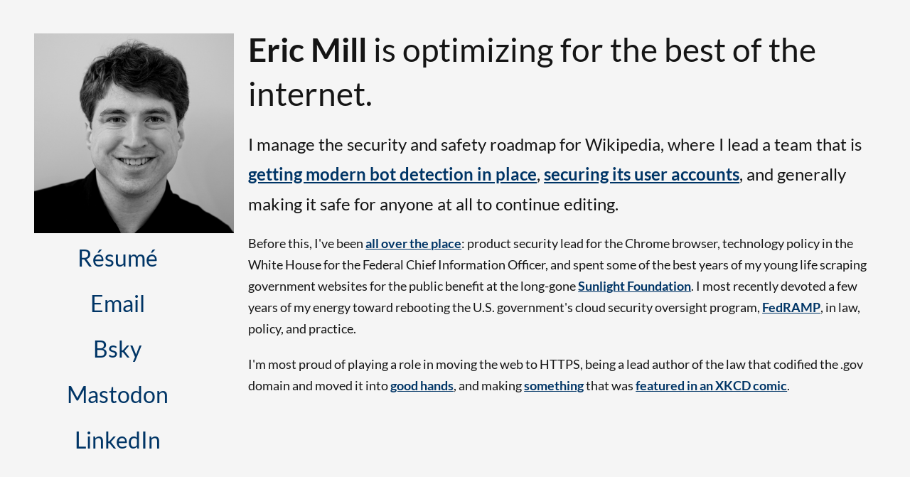

--- FILE ---
content_type: text/html; charset=utf-8
request_url: https://konklone.com/
body_size: 2404
content:
<!DOCTYPE html>
<!-- saved from url=(0021)https://konklone.com/ -->
<html lang="en"><head><meta http-equiv="Content-Type" content="text/html; charset=UTF-8">

  
  <meta content="width=device-width, initial-scale=1.0" name="viewport">

  <link rel="shortcut icon" href="https://konklone.com/favicon.png">
  <link rel="me" href="https://me.konklone.com/@konklone">

  <meta property="twitter:account_id" content="5232171">

  <!-- title, OG, and Twitter card stuff -->
  
    <title>Eric Mill</title>
    <meta name="og:title" property="og:title" content="Eric Mill">
  

  
    <meta name="description" content="Eric Mill is a leader in technology policy and cybersecurity, with a long background in public service.">
    <meta name="og:description" property="og:description" content="Eric Mill is a leader in technology policy and cybersecurity, with a long background in public service.">
  

  <!-- assumes any post-provided image will be appropriate for large format -->
  
    <meta name="og:image" property="og:image" content="https://konklone.com/eric-mill-headshot.jpg">
  
  <meta name="author" content="Eric Mill">
  <meta name="copyright" content="2002-2025">
  <meta name="google-site-verification" content="BXdkAuVxuVdwYrDQxUbThU19WVlKsmyFMVxZgoAckdo">

  <link rel="vcs-git" href="https://github.com/konklone/konklone.com.git" title="blog code">

  

  <!-- Styles -->

  <link href="google-fonts.css" rel="stylesheet">
  <link rel="stylesheet" href="html5-reset.css">

  <link rel="stylesheet" href="pure-base-min.css">
  <link rel="stylesheet" href="pure-grids-min.css">
  <link rel="stylesheet" href="pure-grids-responsive-min.css">
  <link rel="stylesheet" href="home.css?1234">
</head>

<body>

  <div class="main" role="main">
    
<article class="home pure-g">

  <div class="sidebar pure-u-1 pure-u-md-1-4">
    <div class="inner">
      <figure class="pure-u-1-3 pure-u-md-1">
        <img src="eric-mill-headshot.jpg">
      </figure>

      <ul class="links pure-g pure-u-3-5 pure-u-md-1">
        <!--<li class="pure-u-10-24"><a href="https://konklone.com/blog">Blog</a></li> -->
        <li class="pure-u-20-24"><a href="/resume.html">Résumé</a></li>
        <li class="pure-u-20-24"><a href="mailto:eric@konklone.com">Email</a></li>
        <li class="pure-u-20-24"><a href="https://bsky.app/profile/konklone.com">Bsky</a></li>
        <li class="pure-u-20-24"><a href="https://me.konklone.com/@konklone">Mastodon</a></li>
        <li class="pure-u-20-24"><a href="https://www.linkedin.com/in/eric-mill-konklone/">LinkedIn</a></li>
      </ul>
    </div>
  </div>

  <div class="main pure-u-1 pure-u-md-3-4">

    <p class="me">
      <strong>Eric Mill</strong> is optimizing for the best of the internet.
    </p>

    <p class="lead">
      I manage the security and safety roadmap for Wikipedia, where I lead a team that is <a href="https://diff.wikimedia.org/2025/09/02/better-detecting-bots-and-replacing-our-captcha/">getting modern bot detection in place</a>, <a href="https://www.mediawiki.org/wiki/Product_Safety_and_Integrity/Account_Security">securing its user accounts</a>, and generally making it safe for anyone at all to continue editing.
    </p>

    <p>
      Before this, I've been <a href="/resume.html">all over the place</a>: product security lead for the Chrome browser, technology policy in the White House for the Federal Chief Information Officer, and spent some of the best years of my young life scraping government websites for the public benefit at the long-gone <a href="https://sunlightfoundation.org">Sunlight Foundation</a>. I most recently devoted a few years of my energy toward rebooting the U.S. government's cloud security oversight program, <a href="https://fedramp.gov">FedRAMP</a>, in law, policy, and practice.
    </p>

    <p>
      I'm most proud of playing a role in moving the web to HTTPS, being a lead author of the law that codified the .gov domain and moved it into <a href="https://get.gov">good hands</a>, and making <a href="https://isitchristmas.com">something</a> that was <a href="https://xkcd.com/2236/">featured in an XKCD comic</a>.
    </p>

    <!-- <h4>Some of my work:</h4> -->

  <!--   <section class="projects pure-g">

      <ul class="pure-u-1 pure-u-md-1-2">
        <li>
          Led the effort to require strong encryption (HTTPS) across U.S. government web services, by authoring <a href="https://https.cio.gov/">federal policy</a> and <a href="https://www.cio.gov/2017/01/19/automatic-https.html">partnering with web browsers</a> to secure .gov domains.
        </li>
        <li>
          Created a public <a href="https://hackerone.com/tts">bug bounty</a> and <a href="https://18f.gsa.gov/vulnerability-disclosure-policy/">vulnerability disclosure policy</a> for GSA's Technology Transformation Services and 18F — the first in a civilian US government agency.
        </li>
      </ul>
      <ul class="pure-u-1 pure-u-md-1-2">
        <li>
          Helped accelerate the internet-wide removal of the insecure SHA-1 algorithm for certificate signing, through <a href="https://konklone.com/post/why-google-is-hurrying-the-web-to-kill-sha-1">approachable writing</a> and useful <a href="https://shaaaaaaaaaaaaa.com/">technical tools</a>.
        </li>
        <li>
          Created <a href="https://isitchristmas.com/">isitchristmas.com</a>, an inexplicably popular service for determining Christmas where millions of people <a href="https://konklone.com/post/isitchristmas-dot-com-2013-more-and-better">interact with each other</a> and <a href="https://ifttt.com/isitchristmas">manipulate Christmas lights</a>.
        </li>
      </ul>

    </section> -->

  </div>

</article>

  </div>

  <script>
    (function(i,s,o,g,r,a,m){i['GoogleAnalyticsObject']=r;i[r]=i[r]||function(){
    (i[r].q=i[r].q||[]).push(arguments)},i[r].l=1*new Date();a=s.createElement(o),
    m=s.getElementsByTagName(o)[0];a.async=1;a.src=g;m.parentNode.insertBefore(a,m)
    })(window,document,'script','https://www.google-analytics.com/analytics.js','ga');

    ga('create', 'UA-252618-1', 'konklone.com');

    ga('set', 'forceSSL', true);
    ga('set', 'anonymizeIp', true);
    ga('send', 'pageview');
  </script>

  <script type="text/javascript">
  // workaround for chrome bug: https://bugs.chromium.org/p/chromium/issues/detail?id=35980#c12
  if ( window.innerWidth === 0 ) { window.innerWidth = parent.innerWidth; window.innerHeight = parent.innerHeight; }
  </script>



</body></html>

--- FILE ---
content_type: text/css; charset=utf-8
request_url: https://konklone.com/google-fonts.css
body_size: 103217
content:
@font-face {
  font-family: 'Open Sans';
  font-style: italic;
  font-weight: 400;
  src: local("Open Sans Italic"),
    local("OpenSans-Italic"),
    url("../fonts/opensans-e75607ba1417181397c700775b84303d5a2957b9.woff2") format("woff2"),
    url("../fonts/opensans-547f34805e4d8b3b99b5583749ab28185b47e980.woff") format("woff"),
    url("../fonts/opensans-1395a31469a458f6e2069017b504be065ff44897.ttf") format("truetype");
}

@font-face {
  font-family: 'Open Sans';
  font-style: italic;
  font-weight: 700;
  src: local("Open Sans Bold Italic"),
    local("OpenSans-BoldItalic"),
    url("../fonts/opensans-e1ca258adf7bb56c8e0fa8528d31e17e0932945a.woff2") format("woff2"),
    url("../fonts/opensans-21c2e703b012927ae51251c6ae55fae22c5a82d2.woff") format("woff"),
    url("../fonts/opensans-926612b6b077ab82a2aed764299292f6a8363dd2.ttf") format("truetype");
}

@font-face {
  font-family: 'Open Sans';
  font-style: normal;
  font-weight: 400;
  /* IE6-8 compat */
  src: url("../fonts/opensans-f0cc9c782f41b44a31392230103f5b4e101a944a.eot");
  src: local("Open Sans"),
    local("OpenSans"),
    url("../fonts/opensans-afc44700053c9a28f9ab26f6aec4862ac1d0795d.woff2") format("woff2"),
    url("../fonts/opensans-84f97fc997632d2fffb788cd07c92241f178a9a1.woff") format("woff"),
    url("../fonts/opensans-f0cc9c782f41b44a31392230103f5b4e101a944a.eot") format("embedded-opentype"),
    url("../fonts/opensans-3e193feab52524db86cd1508693f2e5086102669.ttf") format("truetype");
}

@font-face {
  font-family: 'Open Sans';
  font-style: normal;
  font-weight: 700;
  src: local("Open Sans Bold"),
    local("OpenSans-Bold"),
    url("../fonts/opensans-578d7b5ff3816f7f666984e303364c81be0771d0.woff2") format("woff2"),
    url("../fonts/opensans-4bd3f3f26f7a8eb357a09da8636390a28a21f826.woff") format("woff"),
    url("../fonts/opensans-3954f1cc512d376e366c33802aecc5e80c1a1f33.ttf") format("truetype");
}

@font-face {
  font-family: 'Ubuntu Mono';
  font-style: normal;
  font-weight: 400;
  /* IE6-8 compat */
  src: url("../fonts/ubuntumono-984071d42ae365f45a992ee42b940ef8df1a3fe7.eot");
  src: local("Ubuntu Mono"),
    local("UbuntuMono-Regular"),
    url("../fonts/ubuntumono-84b73f5b59a742a668f218d10172f8dd66738a4d.woff2") format("woff2"),
    url("../fonts/ubuntumono-828b42bb81d9d1d12bedd533d93cc466ebb59bac.woff") format("woff"),
    url("../fonts/ubuntumono-984071d42ae365f45a992ee42b940ef8df1a3fe7.eot") format("embedded-opentype"),
    url("../fonts/ubuntumono-b3462a376e9d5a5a245f770a8d3b78e8717850a2.ttf") format("truetype");
}



@font-face {
  font-family: 'Lato';
  font-style: normal;
  font-weight: 400;
  /* IE6-8 compat */
  src: url("../fonts/lato-97d530d421dab2fea441f2b57edd65ff9980f2bd.eot");
  src: local("Lato Regular"),
    local("Lato-Regular"),
    url("[data-uri]") format("woff"),
    url("../fonts/lato-b45bb4b30e028e6aaefcbc29060d572a4a1744e7.svg#Lato") format("svg"),
    url("../fonts/lato-97d530d421dab2fea441f2b57edd65ff9980f2bd.eot") format("embedded-opentype"),
    url("../fonts/lato-fe24aeafaf6442df5d30af1dc56f17614896a5ac.ttf") format("truetype");
}

@font-face {
  font-family: 'Lato';
  font-style: normal;
  font-weight: 700;
  src: local("Lato Bold"),
    local("Lato-Bold"),
    url("[data-uri]") format("woff"),
    url("../fonts/lato-c5139b4e0525c1faa744c8a0a189a12edec9166e.ttf") format("truetype");
}

@font-face {
  font-family: 'Merriweather';
  font-style: normal;
  font-weight: 400;
  /* IE6-8 compat */
  src: url("../fonts/merriweather-3037541c92461b2a4fa5bef7e659dc97caf4d61b.eot");
  src: local("Merriweather Regular"),
    local("Merriweather-Regular"),
    url("[data-uri]") format("woff"),
    url("../fonts/merriweather-a7907316f214c859ffa7c41d5265617e5050c05d.svg#Merriweather") format("svg"),
    url("../fonts/merriweather-3037541c92461b2a4fa5bef7e659dc97caf4d61b.eot") format("embedded-opentype"),
    url("../fonts/merriweather-14fe7217927e134153d9b8d11551c2783fcfcb67.ttf") format("truetype");
}

@font-face {
  font-family: 'Merriweather';
  font-style: normal;
  font-weight: 700;
  src: local("Merriweather Bold"),
    local("Merriweather-Bold"),
    url("[data-uri]") format("woff"),
    url("../fonts/merriweather-cec7851401c6fb26aa1f53d7714f365e6b520278.ttf") format("truetype");
}

@font-face {
  font-family: 'EB Garamond';
  font-style: normal;
  font-weight: 400;
  /* IE6-8 compat */
  src: url("../fonts/ebgaramond-aeee97ceb479bfbf8cd5a92a2f42c17cb1553272.eot");
  src: url("../fonts/ebgaramond-80015e191f1fbd517c8c90beebe6ae674893d926.woff") format("woff"), 
    url("../fonts/ebgaramond-25e11a7dece1bc88495a694c03d7b37a81c65abf.woff") format("woff"), 
    url("../fonts/ebgaramond-3cc28a97ccb6d1843e721715ac28f2fe64b49790.woff") format("woff"), 
    url("../fonts/ebgaramond-24dc0ac7b46f51f6c4ff322a8235e91dea7a1cce.woff") format("woff"), 
    url("../fonts/ebgaramond-7725e07352321198c7bf06a2386ca3b8f6d015d3.woff") format("woff"), 
    url("../fonts/ebgaramond-b97a11220d4340a27dfd3e62059d9472e74e7931.woff") format("woff"), 
    url("../fonts/ebgaramond-ec43a8ea6be2e33d2c9765c59b3c0e247729a806.woff") format("woff"), 
    url("../fonts/ebgaramond-49e03531f3ec8874ffa04456da69aac916482e50.woff") format("woff"), 
    url("../fonts/ebgaramond-aeee97ceb479bfbf8cd5a92a2f42c17cb1553272.eot") format("embedded-opentype"), 
    url("../fonts/ebgaramond-4cfd53009646b5a6626404cad0fb537c67c2539f.ttf") format("truetype");
}





--- FILE ---
content_type: text/css; charset=utf-8
request_url: https://konklone.com/home.css?1234
body_size: 123
content:


body * {
  font-family: "Lato", "Open Sans", Arial, sans-serif;
}

body {
  
}

/* Needs work! */

.sidebar .inner {
  margin: 0px 10px;
}
.sidebar img {width: 100%;}
.sidebar figure {margin: 0;}
.sidebar ul li {
  text-align: center;
}

.sidebar ul li a {
  text-decoration: none;
  font-family: "Lato", "Open Sans", Arial, sans-serif;
  font-size: 24pt;
  font-weight: normal;
}

.sidebar ul li a:hover {
  text-decoration: underline;
}

article p,
article h4,
article .projects ul li {
  padding-left: 10px;
  padding-right: 10px;
  padding-top: 0;
  padding-bottom: 20px;

  line-height: 1.7;
}

article h4 {
  padding-top: 20px;
}

article p a {font-weight: bold;}
article p strong a {font-weight: bold;}
article p.lead {font-size: 150%;}

article p.me {
  font-family: "Lato", "Open Sans", Arial, sans-serif;
}


@media (min-width: 769px) {

  body {
    padding: 3%;
  }

  .sidebar ul li {
    line-height: 2;
    font-size: 1.25em;
  }

  article p.me {
    font-size: 2.9em;
    line-height: 1.35;
  }

  article p {
    font-size: 1.1em;
    line-height: 1.75;
  }

  .sidebar img {
    padding-top: 3%;
  }
}

@media (max-width: 768px) {

  body {
    padding: 1%;
    font-size: 12pt;
  }

  .sidebar img, .sidebar ul {
    padding-top: 7%;
  }

  .sidebar ul li {
    line-height: 1.75;
    font-size: 1.5em;
    text-align: left;
    padding-left: 5%;
  }

  .sidebar ul li a {
    text-decoration: underline;

  }

  article p.me {
    padding-top: 20px;
    font-size: 1.5em;
    line-height: 1.35;
  }

  article p {
    font-size: 1.0em;
    line-height: 1.75;
  }

}


/** colors **/

body {background-color: #f5f5f5;}
body {color: #151515;}
a {color: rgb(0, 53, 102);}

ul, ol, li {list-style-type: none;}
h1,h2,h3,h4,h5,h6 {font-weight: normal;}


h1 {font-size: 4em;}
h4 {font-size: 1.5em;}



--- FILE ---
content_type: text/plain
request_url: https://www.google-analytics.com/j/collect?v=1&_v=j102&aip=1&a=194800558&t=pageview&_s=1&dl=https%3A%2F%2Fkonklone.com%2F&ul=en-us%40posix&dt=Eric%20Mill&sr=1280x720&vp=1280x720&_u=YEBAAQABAAAAACAAI~&jid=1532149911&gjid=389710224&cid=1212849289.1770017592&tid=UA-252618-1&_gid=349453528.1770017592&_r=1&_slc=1&z=1192560307
body_size: -449
content:
2,cG-QB6QDXCJRP